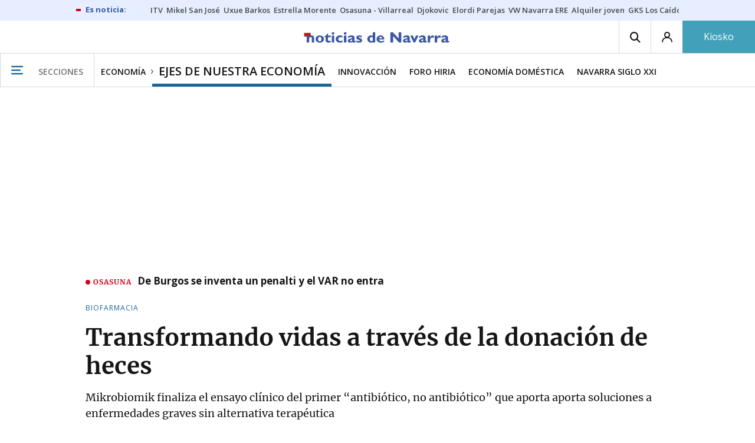

--- FILE ---
content_type: application/javascript
request_url: https://www.noticiasdenavarra.com/statics/js/bcube_navarra_v11.js
body_size: 15708
content:
// Cambio de estilos del modulo Vivir
const text = 'Vivir';

for (var node of document.getElementsByClassName('grp__header__title')) {
    if (node.textContent.includes(text)) {
        parentElement = node.closest('div');
        parentElement.className += " moduloVivir";
    }
}

// Add HL modules
if (dataLayerEvents.content.type.cms == "portada hiperlocalismo"){
    // Arreglo H3 solapado y dpdowns abiertos
    const headers = document.getElementsByClassName('grp__header__title');

    for (let node of headers) {
        node.style.maxWidth = '100%';
        node.style.overflow = 'hidden'; // Evita desbordamiento
    }

    // Seleccionamos el nav y los dropdowns
    const nav = document.querySelector('.grp__header__nav');
    const dropdowns = document.querySelectorAll('.dropdown-menu');
    const dropdownTriggers = document.querySelectorAll('[data-dropdown-trigger]');

    if (window.innerWidth > 768) { // Para pantallas grandes (escritorio)
        if (nav) nav.style.display = 'none'; // Oculta la navegación
        dropdowns.forEach(menu => menu.classList.remove('open')); // Cierra dropdowns
    } else { // Para móviles
        if (nav) nav.style.display = 'block'; // Muestra la navegación en móvil

        // Habilitamos el dropdown para móviles
        dropdownTriggers.forEach(trigger => {
            trigger.addEventListener('click', function () {
                const dropdownMenu = this.closest('div').querySelector('.dropdown-menu');
                if (dropdownMenu) {
                    dropdownMenu.classList.toggle('open'); // Alterna entre abierto y cerrado
                }
            });
        });
    }
    if (dataLayerEvents.content.local.city){
        let municipio = dataLayerEvents.content.local.city;
        let comarca = dataLayerEvents.content.local.region;
        let dominio = document.domain;
        // const container = document.querySelectorAll('.col-8>.list--ham');
        const containerLateral = document.getElementsByClassName('col-4');

        const folderDat = 'https://' + dominio + '/noticias-hoy/hiperlocalismo/';
        let moduloCasas = folderDat + 'datsModuloCasas/' + 'module_casas.html';
        let moduloPuntosRecogida = folderDat + 'puntosRecogida/' + 'puntos_recogida.html';
        let moduloDatosInteres = folderDat + 'datsInteres/' + 'datsInteres.html';

        // Municipios con datos de recogidas de voluminosos
        let listPuntos = ["baztan", "aoiz-agoitz", "burgui", "tafalla", "olite", "caparroso", "santacara", "altsasu-alsasua", "leitza", "tudela", "puente-la-reina"];

        // Para test
        // const folderDat = 'https://' + 'www.noticiasdegipuzkoa.eus' + '/noticias-hoy/hiperlocalismo/eventos/html/';
        // let eventosMun = folderDat + 'test' + '.html';
        // let eventosCom = folderDat + 'bidasoa-txingudi' + '.html';
        // let moduloCasas = 'https://' + 'www.noticiasdegipuzkoa.eus' + '/statics/hiperlocalismo/moduloCasas/module_casas.html';
        // Fin test

        (function() {
            // Cargamos font-awesome
            const linkAwesome = document.createElement('link');
            linkAwesome.href = 'https://cdnjs.cloudflare.com/ajax/libs/font-awesome/5.15.4/css/all.min.css';
            linkAwesome.integrity = 'sha512-1ycn6IcaQQ40/MKBW2W4Rhis/DbILU74C1vSrLJxCq57o941Ym01SwNsOMqvEBFlcgUa6xLiPY/NS5R+E6ztJQ==';
            linkAwesome.crossOrigin = 'anonymous';
            linkAwesome.rel = 'stylesheet';
            linkAwesome.referrerpolicy ='no-referrer';
            document.head.appendChild(linkAwesome);
            // Cargamos css de Hiperlocalismo
            const linkHL = document.createElement('link');
            linkHL.href = 'https://www.noticiasdegipuzkoa.eus/statics/css/infoHiperlocalismo.css';
            linkHL.rel = 'stylesheet';
            document.head.appendChild(linkHL);
            // Load the script
            const loadJquery = document.createElement("script");
            loadJquery.src = 'https://ajax.googleapis.com/ajax/libs/jquery/3.6.0/jquery.min.js';
            loadJquery.type = 'text/javascript';
            loadJquery.addEventListener('load', () => {
                console.log(`jQuery ${$.fn.jquery} has been loaded successfully!`);
                // declaramos las funciones que vamos a utilizar
                function addDatosInteres (urlPag) {
                    $.ajax({
                        url: urlPag,
                        cache: false,
                        success: function(data, textStatus, jqXHR) {
                            $('#datosdeinteres').hide();
                            $('#datosdeinteres').html(data);
                            $('#datosdeinteres').show();
                        }
                    });
                    console.log("2 parte modulo eventos & datos de interes OK")
                };

                function addCasas (urlPag) {
                    $.ajax({
                        url: urlPag,
                        cache: false,
                        success: function(data, textStatus, jqXHR) {
                            $('#boxModuloCasas').hide();
                            $('#boxModuloCasas').html(data);
                            $('#boxModuloCasas').show();
                        }
                    });
                    console.log("Modulo casas OK")
                };

                function addPuntosRecogida (urlPag) {
                    $.ajax({
                        url: urlPag,
                        cache: false,
                        success: function(data, textStatus, jqXHR) {
                            $('#boxModuloPuntosRecogida').hide();
                            $('#boxModuloPuntosRecogida').html(data);
                            $('#boxModuloPuntosRecogida').show();
                        }
                    });
                    console.log("Modulo Puntos Recogida OK")
                };

                // ✅ Añadimos el HTML al 'div' lateral
                if  (containerLateral != null){
                    const container_first_ad = document.querySelector('.col-4>[data-ad-position-baldomero="300dcha-7"]');
                    let abreContenedor = "<div id='boxModuloCasas'>\n";
                    let abreContenedorPuntosRecogida = "<div id='boxModuloPuntosRecogida'>\n";
                    let abreContenedorDatosInteres = "<div class='cajasHL' id='datosdeinteres'>\n";
                    let cierreContenedor = "</div>\n";
                    let contentCasas = abreContenedor + cierreContenedor;
                    let contentPuntosRecogida = abreContenedorPuntosRecogida + cierreContenedor;
                    let contentDatosInteres = abreContenedorDatosInteres + cierreContenedor;

                    // const container_farmacias = document.getElementsByClassName('drugstore-widget');
                    // const container_second_ad = document.querySelector('.col-4>[data-ad-position-baldomero="300dchab-3"]');

                    // Añadimos el HTML debajo del primer anuncio
                    if(container_first_ad != null){
                        container_first_ad.insertAdjacentHTML('afterend',contentCasas);
                        container_first_ad.insertAdjacentHTML('afterend',contentPuntosRecogida);
                        container_first_ad.insertAdjacentHTML('afterend',contentDatosInteres);
                    }
                }

                console.log("Versión sin eventos - variables mun: " + municipio + " | com: " + comarca);
                // Cargamos los modulos
                addCasas(moduloCasas);
                addDatosInteres(moduloDatosInteres);
                // Filtramos en que paginas cargamos datos de puntos de recogida
                if (listPuntos.includes(municipio)){
                    addPuntosRecogida(moduloPuntosRecogida);
                };
                // Ocultamos el modulo de farmacias
                let moduloFarmacias = document.querySelector('aside.drugstore-widget');
                moduloFarmacias.style.display = 'none';
            });
            document.head.appendChild(loadJquery);
        })();
    }


}

// Directo SF2025
if (window.location.href === "https://www.noticiasdenavarra.com/san-fermin/2025/07/02/chupinazo-san-fermin-2025-directo-9830262.html") {

		// URL de la imagen
		var imageUrl = "https://www.noticiasdenavarra.com/statics/imgs/Cintillo_1000x50.jpg";
		var linkUrl = "https://micampusresidencias.com/";

		function createLinkedImg() {
				var a = document.createElement("a");
				a.href = linkUrl;
				a.target = "_blank";
				a.rel = "noopener noreferrer";
				var img = document.createElement("img");
				img.src = imageUrl;
				img.alt = "Publicidad Mi campus residencias";
				img.style.display = "block";
				img.style.margin = "20px auto";
				img.style.maxWidth = "100%";
				img.style.height = "auto";
				img.style.boxSizing = "border-box";
				a.style.display = "block";
				a.style.width = "100%";
				a.style.textAlign = "center";
				a.appendChild(img);
				return a;
		}

		// Encima del titular
var headlineDiv = document.querySelector(".headline-article");
if (headlineDiv) {
		headlineDiv.parentNode.insertBefore(createLinkedImg(), headlineDiv);
}
}

// Modulo para cargar de patrocinador en la cabecera del directo
// Verifica si el ID del objeto dataLayerEvents
if (dataLayerEvents.content.type.cms == "directo"){
    let idDirecto = dataLayerEvents.content.id;
    let rutaImagen = "https://www.noticiasdenavarra.com/statics/imgs/patrocinios/" + idDirecto + ".png";

    (function() {
        // Load the script
        const loadJquery = document.createElement("script");
        loadJquery.src = 'https://ajax.googleapis.com/ajax/libs/jquery/3.6.0/jquery.min.js';
        loadJquery.type = 'text/javascript';
        loadJquery.addEventListener('load', () => {
            console.log(`jQuery ${$.fn.jquery} has been loaded successfully!`);
            $.ajax({
                url: rutaImagen,
                type:'HEAD',
                error: function()
                {
                    //file not exists
                    console.log("No tiene patrocinio");
                },
                success: function()
                {
                    //file exists
                    console.log( "Patrocinio localizado");
                    // Cargamos el fichero de enlaces
                    let rutaLinks = "https://www.noticiasdenavarra.com/statics/imgs/patrocinios/enlaces.js";

                    const loadLinks = document.createElement("script");
                    loadLinks.src = rutaLinks;
                    loadLinks.type = 'text/javascript';
                    loadLinks.addEventListener('load', () => {
                        // Inserta la imagen antes del elemento con la clase livesports__content__timer
                        var timer = document.getElementsByClassName("livesports__content__timer")[0];
                        timer.innerHTML += "<div class='bloque-ads'><a href='" + urlDestino[idDirecto] + "' target='_blank'><img style='max-width:100%' src='" + rutaImagen + "' alt=''></a></div>";
                        console.log("Patrocinador insertado en el directo");
                    });
                    // Insertamos el script en el head
                    document.head.appendChild(loadLinks);

                }
            });

            // Observador para detectar cambios en el div livesports
            const targetDiv = document.querySelector('.livesports__content__timer');

            const observer = new MutationObserver((mutationsList, observer) => {
                for (const mutation of mutationsList) {
                    console.log("Recargado modulo");
                }
            });



            // Configurar el observador para observar cambios en el contenido del div
            observer.observe(targetDiv, { childList: true, subtree: true });




        });
        document.head.appendChild(loadJquery);
    })();

}

 

// Modulo para cargar el link de Whatsapp encima de los temas del final de la noticia
//function addLinkWhatsapp() {
    // Selecciona el elemento article existente
//   const existingArticle = document.querySelector(".article-related-topics");

    // Crea un nuevo elemento article
//   const newArticle = document.createElement("article");

    // Agrega contenido al nuevo elemento article
//    newArticle.innerHTML =
//     "<p style='font-style:italic'>Sigue el <a href='https://whatsapp.com/channel/0029VaDOU5h59PwYDGrz1e2C' target='_blank' class='link copy' title='sigue este enlace' rel='nofollow'>canal de Diario de Noticias en WhatsApp</a>, donde encontrarás las noticias más destacadas de la actualidad.</p>";
    // Inserta el nuevo elemento article antes del elemento article existente
//   existingArticle.parentNode.insertBefore(newArticle, existingArticle);

//}
// function addLinkWhatsapp() {
//     // Encuentra el elemento <article> con la clase "article-photo article-photo--full"
//     //const articleElement = document.querySelector('article.article-photo.article-photo--full');
//     const articleElement = document.querySelector(".article-related-topics");
//     if (articleElement) {
//         // Crea un nuevo artículo
//         const newArticle = document.createElement('article');
//         newArticle.className = 'custom-article'; // Clase CSS personalizada para el nuevo artículo

//         // Crea un enlace
//         const newLink = document.createElement('a');
//         newLink.target = '_blank';
//         newLink.title = 'sigue este enlace';
//         newLink.rel = 'nofollow';

//         // Crea una imagen
//         const newImage = document.createElement('img');

//         // Verifica si el dispositivo es móvil o de escritorio
//         const isMobile = window.innerWidth <= 767; // Puedes ajustar el ancho máximo para considerar como móvil

//         //if (isMobile) {
//         //    newLink.href = 'https://whatsapp.com/channel/0029VaDOU5h59PwYDGrz1e2C';
//             //newImage.src = 'https://www.noticiasdenavarra.com/statics/imgs/400x70_NAV_CANAL-WHATSAPP.gif';
//         //} else {
//         //    newLink.href = 'https://whatsapp.com/channel/0029VaDOU5h59PwYDGrz1e2C';
//         //    //newImage.src = 'https://www.noticiasdenavarra.com/statics/imgs/655x70_NAV_CANAL-WHATSAPP.gif';
//         //}
//         //
//         if (dataLayerEvents.content.section.level_2== "san fermin" ){
//             newLink.href = 'https://www.noticiasdenavarra.com/corporativos/branded/san-fermin/';
//             newImage.src = 'https://www.noticiasdenavarra.com/statics/imgs/Imag_navarra1.jpg';
//             console.log("Imagen sanfermin")
//         }else{
//             newLink.href = 'https://www.noticiasdenavarra.com/navarra/san-fermin/';
//             newImage.src = 'https://www.noticiasdenavarra.com/statics/imgs/Imag_navarra2.jpg';
//             console.log("Imagen creada")
//         }
//         // Agrega la imagen al enlace
//         newLink.appendChild(newImage);

//         // Agrega el enlace al nuevo artículo
//         newArticle.appendChild(newLink);

//         // Inserta el nuevo artículo como hermano después del elemento <article>
//         articleElement.parentNode.insertBefore(newArticle, articleElement.nextSibling);
//     }
// }
//document.addEventListener("DOMContentLoaded", function () {
//    if (dataLayerEvents.content.type.cms == "noticia") {
//        addLinkWhatsapp();
//    }
//});

// Modulo para cargar imagen de Whatsapp debajo de la foto de la noticia




